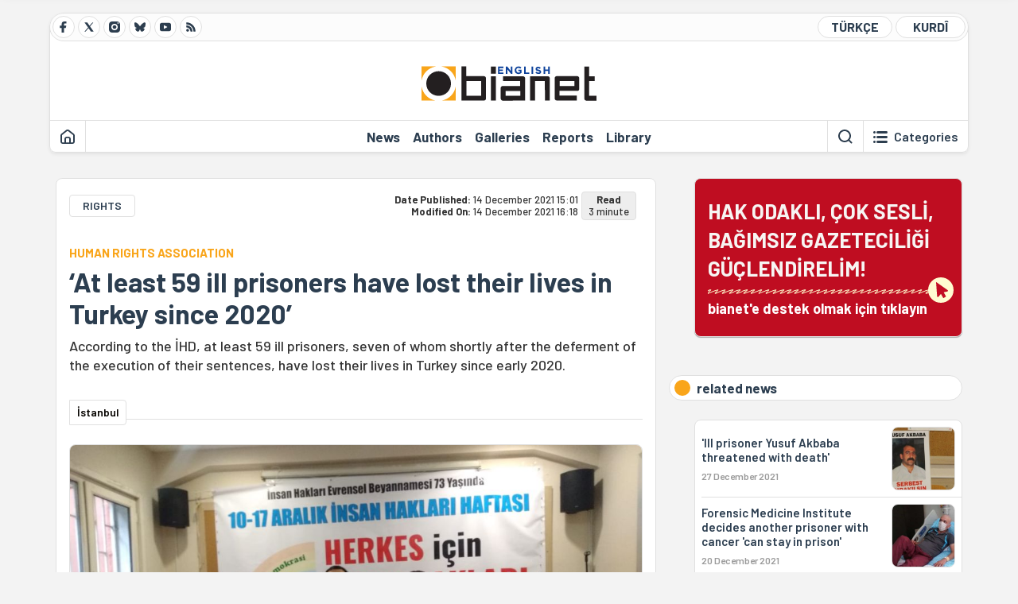

--- FILE ---
content_type: text/html; charset=utf-8
request_url: https://bianet.org/haber/at-least-59-ill-prisoners-have-lost-their-lives-in-turkey-since-2020-254802
body_size: 12342
content:
<!DOCTYPE html><html lang=en xml:lang=en><head><script>window.dataLayer=window.dataLayer||[];window.dataLayer.push({'section':'English'});</script><script>(function(w,d,s,l,i){w[l]=w[l]||[];w[l].push({'gtm.start':new Date().getTime(),event:'gtm.js'});var f=d.getElementsByTagName(s)[0],j=d.createElement(s),dl=l!='dataLayer'?'&l='+l:'';j.async=true;j.src='https://www.googletagmanager.com/gtm.js?id='+i+dl;f.parentNode.insertBefore(j,f);})(window,document,'script','dataLayer','GTM-T33QTD7');</script><meta charset=utf-8><meta name=viewport content="width=device-width, initial-scale=1, shrink-to-fit=no"><meta http-equiv=Content-Language content=en><meta http-equiv=Cache-Control content="no-cache, no-store, must-revalidate"><meta http-equiv=Pragma content=no-cache><meta http-equiv=Expires content=0><link rel="shortcut icon" type=image/x-icon href=/favicon.ico><title>‘At least 59 ill prisoners have lost their lives in Turkey since 2020’</title><meta itemprop=description name=description property=og:description content="According to the İHD, at least 59 ill prisoners, seven of whom shortly after the deferment of the execution of their sentences, have lost their lives in Turkey since early 2020.
"><meta itemprop=datePublished content=2021-12-14T15:01:00+03:00><meta name=dateModified content=2021-12-14T16:18:37+03:00><meta itemprop=datePublished property=article:published content=2021-12-14T15:01:00+03:00><meta itemprop=keywords name=keywords content="IHD,Human Rights Association,Prisons,prison conditions,ihd,prisoner rights,ill prisoners,ÎHD"><meta itemprop=identifier name=contentid content=254802><meta property=og:title content="‘At least 59 ill prisoners have lost their lives in Turkey since 2020’"><meta property=og:url itemprop=url content=https://bianet.org/haber/at-least-59-ill-prisoners-have-lost-their-lives-in-turkey-since-2020-254802><meta name=twitter:url content=https://bianet.org/haber/at-least-59-ill-prisoners-have-lost-their-lives-in-turkey-since-2020-254802><meta name=twitter:title content="‘At least 59 ill prisoners have lost their lives in Turkey since 2020’"><meta name=twitter:description content="According to the İHD, at least 59 ill prisoners, seven of whom shortly after the deferment of the execution of their sentences, have lost their lives in Turkey since early 2020.
"><meta name=pdate content=20211214><meta name=utime content=20211214161837><meta name=ptime content=20211214150100><meta property=og:image content=https://static.bianet.org/system/uploads/1/articles/spot_image/000/254/802/original/Hasta_mahpuslar.jpg><meta name=twitter:image content=https://static.bianet.org/system/uploads/1/articles/spot_image/000/254/802/original/Hasta_mahpuslar.jpg><meta itemprop=genre content=News><meta itemprop=inLanguage content=en><meta itemprop=ogType property=og:type content=article><meta property=og:type content=article><meta name=msapplication-starturl content=https://bianet.org><meta name=twitter:card content=summary_large_image><meta name=twitter:widgets:new-embed-design content=on><meta name=twitter:widgets:csp content=on><link rel=canonical href=https://bianet.org/haber/at-least-59-ill-prisoners-have-lost-their-lives-in-turkey-since-2020-254802><link rel=preconnect href=https://fonts.googleapis.com><link rel=preconnect href=https://fonts.gstatic.com crossorigin><link href="https://fonts.googleapis.com/css2?family=Barlow:ital,wght@0,400;0,500;0,600;0,700;1,400;1,500;1,600;1,700&amp;display=swap" rel=stylesheet><link rel=stylesheet href="/assets/css/main.css?v=rF0UcM0bW-J5Dpal-TQ0PkMc4VpxKuBonXeKKLg_blk" media=screen><link rel=stylesheet href=/assets/js/vendor/lightGallery/css/lightgallery-bundle.min.css media=none onload="if(media!='screen')media='screen'"><link rel=stylesheet href=/assets/js/vendor/select2/css/select2.min.css media=none onload="if(media!='screen')media='screen'"><link rel=stylesheet href="/assets/js/vendor/select2/css/select2-biatheme.css?v=EBJ32YPL0nz7-elwZf4CNSp3AmoIC2mpCJ3w4mteMWI" media=none onload="if(media!='screen')media='screen'"><script async src=https://securepubads.g.doubleclick.net/tag/js/gpt.js crossorigin=anonymous></script><script>window.googletag=window.googletag||{cmd:[]};googletag.cmd.push(function(){googletag.defineSlot('/23095218034/masthead_mobil',[300,100],'div-gpt-ad-1765913091729-0').addService(googletag.pubads());googletag.defineSlot('/23095218034/habarsonu_mobil',[[300,250],[336,280]],'div-gpt-ad-1765913132123-0').addService(googletag.pubads());googletag.defineSlot('/23095218034/habarsonu_desktop',[[960,90],[970,66],'fluid',[950,90],[980,90],[970,250],[970,90],[980,120]],'div-gpt-ad-1765913171830-0').addService(googletag.pubads());googletag.defineSlot('/23095218034/sidebar2',[[336,280],[300,250]],'div-gpt-ad-1765913200437-0').addService(googletag.pubads());googletag.defineSlot('/23095218034/sidebar-2',[[336,280],[300,250]],'div-gpt-ad-1765913228340-0').addService(googletag.pubads());googletag.defineSlot('/23095218034/sayfa_alti',[[300,250],[300,31],[300,75],[336,280],[300,50],[300,100],[320,100],[320,50]],'div-gpt-ad-1765913306932-0').addService(googletag.pubads());googletag.defineSlot('/23095218034/1',[[750,200],[728,90],[960,90],[750,100],[970,90],[970,250],[970,66],[750,300],[950,90]],'div-gpt-ad-1765913343676-0').addService(googletag.pubads());googletag.pubads().enableSingleRequest();googletag.pubads().collapseEmptyDivs();googletag.enableServices();});</script><ins data-publisher=adm-pub-6296092264 data-ad-network=667c219d865235b64ada3ccb data-ad-size="[[320, 100]], [[970, 90]]" class=adm-ads-area></ins><script src=https://static.cdn.admatic.com.tr/showad/showad.min.js></script><script>window.yaContextCb=window.yaContextCb||[]</script><script src=https://yandex.ru/ads/system/context.js async></script><script>history.scrollRestoration="manual";var adsStatus=true;</script><script type=application/javascript src=https://news.google.com/swg/js/v1/swg-basic.js></script><script>(self.SWG_BASIC=self.SWG_BASIC||[]).push(basicSubscriptions=>{basicSubscriptions.setOnEntitlementsResponse(entitlementsPromise=>{entitlementsPromise.then(entitlements=>{if(entitlements.enablesThisWithCacheableEntitlements()){adsStatus=false;window.addEventListener('load',function(){var ads=document.querySelectorAll('ins');ads.forEach(function(ad){ad.remove();});});basicSubscriptions.dismissSwgUI();}});});basicSubscriptions.init({type:"NewsArticle",isPartOfType:["Product"],isPartOfProductId:"CAowxYmcCw:openaccess",clientOptions:{theme:"light",lang:"tr"},});});</script><body><noscript><iframe src="https://www.googletagmanager.com/ns.html?id=GTM-T33QTD7" height=0 width=0 style=display:none;visibility:hidden></iframe></noscript><header class=header--desktop><div class='container header-wrapper shadow-sm'><div class='top-bar row'><div class='social col-4'><a href=https://www.facebook.com/Bianeteng class='btn btn--social btn--circle btn--social--facebook' target=_blank><img src=https://static.bianet.org/icons/icon-facebook.svg alt="Facebook'ta Bianet"></a> <a href=https://twitter.com/bianet_eng class='btn btn--social btn--circle btn--social--twitter' target=_blank><img src=https://static.bianet.org/icons/icon-twitter.svg alt="Twitter'da Bianet"></a> <a href=https://www.instagram.com/bianetorg class='btn btn--social btn--circle btn--social--instagram' target=_blank><img src=https://static.bianet.org/icons/icon-instagram.svg alt="Instagram'da Bianet"></a> <a href=https://bsky.app/profile/bianet-eng.bsky.social class='btn btn--social btn--circle btn--social--bluesky' target=_blank><img src=https://static.bianet.org/icons/icon-bluesky.svg alt="Bluesky'da Bianet"></a> <a href=https://www.youtube.com/user/bianetorg class='btn btn--social btn--circle btn--social--youtube' target=_blank><img src=https://static.bianet.org/icons/icon-youtube.svg alt="Youtube'da Bianet"></a> <a href=/rss/english class='btn btn--social btn--circle btn--social--rss' target=_blank><img src=https://static.bianet.org/icons/icon-rss.svg alt="Bianet RSS"></a></div><div class='empty col-4'></div><div class='language col-4'><a href="/" class='btn btn--language btn--round-full btn--language--turkish'>TÜRKÇE</a> <a href=/kurdi class='btn btn--language btn--round-full btn--language--kurdi'>KURDÎ</a></div></div><div class=mid-bar><div class=row><div class=col-auto><div class=empty></div></div><div class=col><a href=/english class=logo><img src=https://static.bianet.org/logos/bianet-english-logo.svg alt='bianet-Bağımsız İletişim Ağı'></a></div><div class=col-auto><div class=empty></div></div></div></div><div class=bottom-bar><div class=row><div class=col-2><div class=left-part><a href=/english class='btn btn--icon'><img src=https://static.bianet.org/icons/icon-home.svg alt=Homepage></a><div class='vline ms-1'></div></div></div><div class=col-8><div class=center-part><a href=/news class='btn btn--text'><span>News</span><span class=indicator></span></a> <a href=/authors class='btn btn--text'><span>Authors</span><span class=indicator></span></a> <a href=/galleries class='btn btn--text'><span>Galleries</span><span class=indicator></span></a> <a href=/reports class='btn btn--text'><span>Reports</span><span class=indicator></span></a> <a href=/bia-library class='btn btn--text'><span>Library</span><span class=indicator></span></a><div id=DivHeader1></div></div></div><div class=col-2><div class=right-part><div class=vline></div><a href=/search class='btn btn--icon'><img src=https://static.bianet.org/icons/icon-search.svg alt=Search></a><div class='vline me-1'></div><a class='btn btn--icon-text btn--toggle-categories'><img class=off src=https://static.bianet.org/icons/icon-categories.svg alt='Show categories'><img class=on src=https://static.bianet.org/icons/icon-close.svg alt='Hide categories'><span tabindex=0>Categories</span></a></div></div></div></div></div><div class='container category-wrapper'><div class=row><div class=col-12><div class='center-part shadow-sm' id=DivHeader2></div></div></div></div></header><header class=header--desktop-sticky><div class='container-fluid header-wrapper shadow'><div class='top-bar row'><div class='social col-4'><a href=https://www.facebook.com/Bianeteng class='btn btn--social btn--circle btn--social--facebook' target=_blank><img src=https://static.bianet.org/icons/icon-facebook.svg alt="Facebook' ta Bianet"></a> <a href=https://twitter.com/bianet_eng class='btn btn--social btn--circle btn--social--twitter' target=_blank><img src=https://static.bianet.org/icons/icon-twitter.svg alt="Twitter' da Bianet"></a> <a href=https://www.instagram.com/bianetorg class='btn btn--social btn--circle btn--social--instagram' target=_blank><img src=https://static.bianet.org/icons/icon-instagram.svg alt="Instagram' da Bianet"></a> <a href=https://www.youtube.com/user/bianetorg class='btn btn--social btn--circle btn--social--youtube' target=_blank><img src=https://static.bianet.org/icons/icon-youtube.svg alt="Youtube' da Bianet"></a> <a href=/rss/english class='btn btn--social btn--circle btn--social--rss' target=_blank><img src=https://static.bianet.org/icons/icon-rss.svg alt="Bianet RSS"></a></div><div class='logo col-4'><a href=/english><img src=https://static.bianet.org/logos/bianet-english-logo-md.svg alt="bianet-Bağımsız İletişim Ağı"></a></div><div class='language col-4'><a href="/" class='btn btn--language btn--round-full btn--language--turkish'>TÜRKÇE</a> <a href=/kurdi class='btn btn--language btn--round-full btn--language--kurdi'>KURDÎ</a></div></div></div></header><header class='header--mobile header--mobile--english'><div class='container-fluid header-wrapper shadow'><div class=row><div class='left-part col-2'><a href=/search class='btn btn--icon search'><img src=https://static.bianet.org/icons/icon-search-mobile.svg alt=Search></a> <a href=/english class='btn btn--icon home'><img src=https://static.bianet.org/icons/icon-home-mobile.svg alt=Homepage></a></div><div class='center-part col-8'><a href=/english><img src=https://static.bianet.org/logos/bianet-english-logo-sm.svg alt="bianet-Bağımsız İletişim Ağı"></a></div><div class='right-part col-2'><a class='btn btn--icon sidebar-switch'><img class=open src=https://static.bianet.org/icons/icon-menu-mobile.svg alt='Show menu'><img class=close src=https://static.bianet.org/icons/icon-close-mobile.svg alt='Hide menu'></a></div></div></div><div id=mobile-menu class=sidenav><div class=sidenav__content><div class=container-md><div class='row user d-none'></div><div class='row links'><div class=col><div class=wrapper-1><a href="/" class='btn btn--text'><span>bianet</span></a> <a href=/biamag class='btn btn--text'><span>biamag</span></a> <a href="/" class='btn btn--text'><span>türkçe</span></a> <a href=/kurdi class='btn btn--text'><span>kurdî</span></a></div><div id=DivHeader3></div><div class=title>SECTIONS</div><div class=wrapper-2><a href=/news class='btn btn--text'><span>News</span></a> <a href=/authors class='btn btn--text'><span>Authors</span></a> <a href=/reports class='btn btn--text'><span>Special Reports</span></a> <a href=/projects class='btn btn--text'><span>Projects</span></a> <a href=/bia-library class='btn btn--text'><span>Library</span></a> <a href=/galleries class='btn btn--text'><span>Galleries</span></a> <a href=/search class='btn btn--text'><span>Search on the website</span></a></div><div class=title>CATEGORIES</div><div class=wrapper-3><div id=DivHeader4></div></div><div class=title>SOCIAL MEDIA</div><div class=wrapper-5><a href=https://www.facebook.com/Bianeteng class='btn btn--text' target=_blank><span>Facebook</span></a> <a href=https://twitter.com/bianet_eng class='btn btn--text' target=_blank><span>Twitter</span></a> <a href=https://www.youtube.com/user/bianetorg class='btn btn--text' target=_blank><span>Youtube</span></a> <a href=https://www.instagram.com/bianetorg class='btn btn--text' target=_blank><span>Instagram</span></a> <a href=/rss/english class='btn btn--text' target=_blank><span>RSS</span></a> <a href=https://eepurl.com/bEeFmn class='btn btn--text' target=_blank><span>E-bulletin</span></a></div><div class=title>CORPORATE</div><div class=wrapper-4><a href=/about-us class='btn btn--text'><span>About Us</span></a> <a href=/about-us#iletisim class='btn btn--text'><span>Contact</span></a> <a href=/page/data-protection-policy-285339 class='btn btn--text'><span>Data protection policy</span></a> <a href=/page/privacy-policy-285340 class='btn btn--text'><span>Privacy Policy</span></a></div></div></div></div></div><div class=sidenav__footer><div class=logo><img src=https://static.bianet.org/logos/bianet-logo.svg alt="Bianet - Bağımsız İletişim Ağı"></div></div></div></header><scripts></scripts><style>.fig-modal .modal-dialog{position:relative;display:table;overflow-y:auto;overflow-x:auto;width:auto}</style><main class='page-news-single balanced'><div class=container-fluid><div class=container><div class=row><div class=col-12><div class=ads--before-content><div id=DivAds-ContentHeader-917857397></div><scripts></scripts></div></div></div></div></div><div class="container-md scroll-step" data-url=/haber/at-least-59-ill-prisoners-have-lost-their-lives-in-turkey-since-2020-254802 data-title="‘At least 59 ill prisoners have lost their lives in Turkey since 2020’"><div class=row><div class="col-12 col-lg-8"><div class=column-1><section class="news-single content-part" data-url=/haber/at-least-59-ill-prisoners-have-lost-their-lives-in-turkey-since-2020-254802 data-title="‘At least 59 ill prisoners have lost their lives in Turkey since 2020’"><div class=top-part><div class=meta-wrapper><div class=category-wrapper><a class=btn-category href=/kategori/rights-21 target=_blank>RIGHTS</a></div><div class=date-wrapper><div class=publish-date><span class=label-mobile>DP: </span> <span class=label-desktop>Date Published: </span> <span class=value-mobile>14.12.2021 15:01</span> <span class=value-desktop>14 December 2021 15:01</span></div><div class=update-date><span class=separator>&nbsp;~&nbsp;</span> <span class=label-mobile>MO: </span> <span class=label-desktop>Modified On: </span> <span class=value-mobile>14.12.2021 16:18</span> <span class=value-desktop>14 December 2021 16:18</span></div></div><div class=read-time><span class=label-mobile>Read</span> <span class=label-desktop>Read:&nbsp;</span> <span class=value>3 minute</span></div></div><div class=txt-wrapper><h2 class=surheadline>HUMAN RIGHTS ASSOCIATION</h2><h1 class=headline tabindex=0>&#x2018;At least 59 ill prisoners have lost their lives in Turkey since 2020&#x2019;</h1><div class=desc tabindex=0>According to the İHD, at least 59 ill prisoners, seven of whom shortly after the deferment of the execution of their sentences, have lost their lives in Turkey since early 2020.</div></div><div class="hline--1x d-lg-none"></div><div class=info-wrapper--mobile><div class=left-part><a class="ccard ccard--author ccard--author-chip ccard--author-chip--bia"><div class=txt-wrapper><h2 class=name>&#x130;stanbul</h2></div></a></div></div><div class="info-wrapper d-none d-lg-flex"><div class=left-part><a class="ccard ccard--author ccard--author-chip ccard--author-chip--bia"><div class=txt-wrapper><h2 class=name>&#x130;stanbul</h2></div></a></div><div class=hline--1x></div></div><div class=figure-wrapper tabindex=0><figure><div class=figure-img-wrapper><img src=https://static.bianet.org/system/uploads/1/articles/spot_image/000/254/802/original/Hasta_mahpuslar.jpg alt="‘At least 59 ill prisoners have lost their lives in Turkey since 2020’" loading=lazy></div></figure></div></div><div class=bottom-part><div class="actions-wrapper sticky-0"><div class="inner-wrapper sticky"><a target=_blank href="https://www.facebook.com/sharer.php?u=https://bianet.org/haber/at-least-59-ill-prisoners-have-lost-their-lives-in-turkey-since-2020-254802" class="btn btn--icon-large btn-facebook"><img src=https://static.bianet.org/icons/icon-large-facebook.svg alt=""></a> <a target=_blank href='https://twitter.com/intent/tweet?url=https://bianet.org/haber/at-least-59-ill-prisoners-have-lost-their-lives-in-turkey-since-2020-254802&amp;text=‘At least 59 ill prisoners have lost their lives in Turkey since 2020’' class="btn btn--icon-large btn-twitter"><img src=https://static.bianet.org/icons/icon-large-twitter.svg alt=""></a> <a target=_blank href="https://wa.me/?text=https://bianet.org/haber/at-least-59-ill-prisoners-have-lost-their-lives-in-turkey-since-2020-254802" class="btn btn--icon-large btn-whatsapp"><img src=https://static.bianet.org/icons/icon-large-whatsapp.svg alt=""></a> <a target=_blank href="https://bsky.app/intent/compose?text=https://bianet.org/haber/at-least-59-ill-prisoners-have-lost-their-lives-in-turkey-since-2020-254802" class="btn btn--icon-large btn-bluesky"><img src=https://static.bianet.org/icons/icon-large-bluesky.svg alt=""></a> <a href=javascript:void(0) onclick="copyText('https://bianet.org/haber/at-least-59-ill-prisoners-have-lost-their-lives-in-turkey-since-2020-254802')" class="btn btn--icon-large btn-copy"><img src=https://static.bianet.org/icons/icon-large-copylink.svg alt=""></a> <a target=_blank href="/cdn-cgi/l/email-protection#[base64]" class="btn btn--icon-large btn-email"><img src=https://static.bianet.org/icons/icon-large-email.svg alt=""></a> <a href=/print/haber/at-least-59-ill-prisoners-have-lost-their-lives-in-turkey-since-2020-254802 class="btn btn--icon-large btn-print" target=_blank><img src=https://static.bianet.org/icons/icon-large-print.svg alt=""></a></div></div><div class=content-wrapper><div class=content id=gallery-254802 tabindex=0><p style=text-align:right><em>Click to read the article in <a href=https://bianet.org/bianet/saglik/254797-2020-den-bugune-en-az-59-hasta-mahpus-yasamini-yitirdi target=_blank rel=nofollow>Turkish</a> / <a href=https://bianet.org/kurdi/tenduristi/254809-ji-2020an-heta-niha-heri-hindik-59-girtiyen-nexwes-mirine target=_blank rel=nofollow>Kurdish</a></em><p>The <a href=/tag/human-rights-association-2391>Human Rights Association</a> (<a href=/tag/ihd-9736>İHD</a>) <a href=/tag/prisons-6120>Prisons</a> Commission held a press conference today (December 14) and raised concerns about the violations of the right to healthcare in Turkey's prisons.<p>Referring to <a href=/tag/ill-prisoners-55825>ill prisoners</a> in the country, the Commission said, "We demand urgent release of seriously ill prisoners."<p>In their statement for the press, the İHD Prisons Commission underlined that "one of the most significant problems of the prison regime in Turkey is the violations of rights faced by ill prisoners."<p>As far as the İHD could document, there are 1,605 ill prisoners in Turkey. 604 of them are in a serious condition. According to the association, "this number naturally accounts for only a minor part of the ill."<p>As underlined by the Prisons Commission, exact numbers of ill prisoners in Turkey are not known since the relevant authority on prisons and detention centers does not share data about the issue.<p>"In prisons; ill prisoners, prisoners with serious cardiac diseases and cancer, those who have multiple chronic diseases, the ones suffering from psychological disorders and hundreds of ill prisoners who cannot sustain their lives by themselves can neither be treated nor is the execution of their prison sentences deferred," the İHD underlined.<p>It added, "Ill prisoners are deprived of the opportunity to be treated in prisons; the requests for treating them outside prisons are mostly rejected."<h2>COVID-19</h2><p>At this point, the İHD Prisons Commission also talked about the reports issued by the Forensic Medicine Institutions and the pandemic:<p>"Due to the partial and unscientific reports issued by the Forensic Medicine Institution for seriously ill prisoners who cannot lead their lives in prison, the detention of ill prisoners is prolonged and their illnesses progress. We would like to stress that the negative effect of the COVID-19 outbreak on the people with chronic diseases poses a serious threat to seriously ill prisoners.<blockquote><p>Since early 2020, at least 59 ill prisoners, seven of whom shortly after the deferment of the execution of their sentences, have lost their lives. With the aim of preventing a further increase in the number of deceased prisoners, all ill prisoners must be released and it must be ensured that they are treated at fully-fledged hospitals. Several prisoners, not treated in a hospital environment, lose their lives in prison. The prisoners who can be released are released at the last stages of their lives and they lose their lives shortly after being released.</blockquote><p>"Mehmet Ali Çelebi had not been released for a long time despite being a stage 4 cancer patient; the execution of his sentence was deferred only when it came to an irreversible point and he lost his life in the intensive care unit of the hospital where he had been taken 10 days later.<blockquote><p>Also, we have sadly heard that seriously ill prisoner Bangin Muhammed from Rojava, who was held in the İskenderun Type T Prison and not treated, has lost his life. In the person of Mehmet Emin Özkan and Aysel Tuğluk, seriously ill prisoners are not released in spite of all applications, thereby leading to violations of right to life.</blockquote><p>Concluding the statement, the İHD Prisons Commission also listed its recommendations and requests within this context. (AÖ/SD)</div><div class=tags-wrapper><div class="chip chip--location"><div class=label>Origin</div><div class=location>BIA News Desk</div></div><a href=/tag/ihd-489 class="btn btn--tag">IHD</a> <a href=/tag/human-rights-association-2391 class="btn btn--tag">Human Rights Association</a> <a href=/tag/prisons-6120 class="btn btn--tag">Prisons</a> <a href=/tag/prison-conditions-11738 class="btn btn--tag">prison conditions</a> <a href=/tag/ihd-9736 class="btn btn--tag">ihd</a> <a href=/tag/prisoner-rights-26407 class="btn btn--tag">prisoner rights</a> <a href=/tag/ill-prisoners-55825 class="btn btn--tag">ill prisoners</a> <a href=/tag/ihd-78125 class="btn btn--tag">&#xCE;HD</a></div></div></div><section class="mt-4 d-lg-none connected-mobile"><div class=section__title>related news</div><div class=section__content><div class="box box--related-mobile"><div class=news-wrapper><a href=/haber/ill-prisoner-yusuf-akbaba-threatened-with-death-255372 class="ccard ccard--news ccard--news-small"><div class=txt-wrapper><h5 class=headline>&#x27;Ill prisoner Yusuf Akbaba threatened with death&#x27;</h5><div class=date>27 December 2021</div></div><div class=img-wrapper><img src=https://static.bianet.org/system/uploads/1/articles/main_image/000/255/372/original/LKLK123as.jpg alt=/haber/ill-prisoner-yusuf-akbaba-threatened-with-death-255372 loading=lazy></div></a><div class=hline--1x></div><a href=/haber/forensic-medicine-institute-decides-another-prisoner-with-cancer-can-stay-in-prison-255064 class="ccard ccard--news ccard--news-small"><div class=txt-wrapper><h5 class=headline>Forensic Medicine Institute decides another prisoner with cancer &#x27;can stay in prison&#x27;</h5><div class=date>20 December 2021</div></div><div class=img-wrapper><img src=https://static.bianet.org/system/uploads/1/articles/main_image/000/255/064/original/LKL12sa.jpg alt=/haber/forensic-medicine-institute-decides-another-prisoner-with-cancer-can-stay-in-prison-255064 loading=lazy></div></a><div class=hline--1x></div><a href=/haber/turkey-s-prisons-have-turned-into-houses-of-death-254953 class="ccard ccard--news ccard--news-small"><div class=txt-wrapper><h6 class=surheadline>HDP&#x27;S G&#xDC;NAY</h6><h5 class=headline>&#x27;Turkey&#x2019;s prisons have turned into houses of death&#x27;</h5><div class=date>17 December 2021</div></div><div class=img-wrapper><img src=https://static.bianet.org/system/uploads/1/articles/main_image/000/254/953/original/-132.jpg alt=/haber/turkey-s-prisons-have-turned-into-houses-of-death-254953 loading=lazy></div></a><div class=hline--1x></div><a href=/haber/ill-prisoner-not-referred-to-hospital-as-he-rejects-mouth-search-257766 class="ccard ccard--news ccard--news-small"><div class=txt-wrapper><h5 class=headline>Ill prisoner not referred to hospital as he rejects &#x2018;mouth search&#x2019;</h5><div class=date>15 February 2022</div></div><div class=img-wrapper><img src=https://static.bianet.org/system/uploads/1/articles/main_image/000/257/766/original/88bb-132.jpg alt=/haber/ill-prisoner-not-referred-to-hospital-as-he-rejects-mouth-search-257766 loading=lazy></div></a><div class=hline--1x></div><a href=/haber/hdp-calls-for-immediate-action-to-protect-ill-prisoners-rights-and-health-254967 class="ccard ccard--news ccard--news-small"><div class=txt-wrapper><h5 class=headline>HDP calls for &#x2018;immediate action to protect ill prisoners&#x2019; rights and health&#x2019;</h5><div class=date>17 December 2021</div></div><div class=img-wrapper><img src=https://static.bianet.org/system/uploads/1/articles/main_image/000/254/967/original/ggbb-132.jpg alt=/haber/hdp-calls-for-immediate-action-to-protect-ill-prisoners-rights-and-health-254967 loading=lazy></div></a><div class=hline--1x></div><a href=/haber/ill-prisoner-halil-gunes-loses-his-life-in-prison-254867 class="ccard ccard--news ccard--news-small"><div class=txt-wrapper><h5 class=headline>Ill prisoner Halil G&#xFC;ne&#x15F; loses his life in prison</h5><div class=date>15 December 2021</div></div><div class=img-wrapper><img src=https://static.bianet.org/system/uploads/1/articles/main_image/000/254/867/original/halil-gunes12-132.jpg alt=/haber/ill-prisoner-halil-gunes-loses-his-life-in-prison-254867 loading=lazy></div></a><div class=hline--1x></div><a href=/haber/1-605-ill-prisoners-behind-bars-in-turkey-604-seriously-ill-252970 class="ccard ccard--news ccard--news-small"><div class=txt-wrapper><h6 class=surheadline>FREEDOM FOR ILL PRISONERS INITIATIVE</h6><h5 class=headline>&#x2018;1,605 ill prisoners behind bars in Turkey, 604 seriously ill&#x2019;</h5><div class=date>8 November 2021</div></div><div class=img-wrapper><img src=https://static.bianet.org/system/uploads/1/articles/main_image/000/252/970/original/hastamahpus-132.jpg alt=/haber/1-605-ill-prisoners-behind-bars-in-turkey-604-seriously-ill-252970 loading=lazy></div></a><div class=hline--1x></div><a href=/haber/at-least-1-517-ill-prisoners-behind-bars-in-turkey-261231 class="ccard ccard--news ccard--news-small"><div class=txt-wrapper><h6 class=surheadline>HUMAN RIGHTS ASSOCIATION</h6><h5 class=headline>At least 1,517 ill prisoners behind bars in Turkey</h5><div class=date>29 April 2022</div></div><div class=img-wrapper><img src=https://static.bianet.org/system/uploads/1/articles/main_image/000/261/231/original/Öztürk_Türkdoğan-ihd-12sa.jpg alt=/haber/at-least-1-517-ill-prisoners-behind-bars-in-turkey-261231 loading=lazy></div></a><div class=hline--1x></div><a href=/haber/one-more-ill-prisoner-can-stay-in-prison-according-to-forensic-medicine-institution-255636 class="ccard ccard--news ccard--news-small"><div class=txt-wrapper><h5 class=headline>One more ill prisoner &#x27;can stay in prison&#x27; according to Forensic Medicine Institution</h5><div class=date>3 January 2022</div></div><div class=img-wrapper><img src=https://static.bianet.org/system/uploads/1/articles/main_image/000/255/636/original/510._F_Oturması12-132.jpg alt=/haber/one-more-ill-prisoner-can-stay-in-prison-according-to-forensic-medicine-institution-255636 loading=lazy></div></a><div class=hline--1x></div><a href=/haber/seeking-justice-not-begging-kurdish-politician-aysel-tugluk-in-prison-despite-severe-illness-255247 class="ccard ccard--news ccard--news-small"><div class=txt-wrapper><h5 class=headline>&#x27;Seeking justice, not begging&#x27;: Kurdish politician Aysel Tu&#x11F;luk in prison despite severe illness</h5><div class=date>23 December 2021</div></div><div class=img-wrapper><img src=https://static.bianet.org/system/uploads/1/articles/main_image/000/255/247/original/aysel-tugluk-ruken-tuncel22.jpg alt=/haber/seeking-justice-not-begging-kurdish-politician-aysel-tugluk-in-prison-despite-severe-illness-255247 loading=lazy></div></a></div></div></div></section><div class=most-read-contents-mobile></div><scripts></scripts><section class=section--pushed><div class=section__content><div class="ccard ccard--support-v3"><div class=txt-wrapper><div class=title>Hak odaklı, çok sesli, bağımsız gazeteciliği güçlendirmek için bianet desteğinizi bekliyor.</div></div><a href=/bianete-destek-olun class=btn-support-v3 swg-standard-button=contribution role=button lang=tr><div class=swg-button-v3-icon-light></div>Google ile Katkıda Bulunun </a></div></div></section></section></div></div><div class="col-12 col-lg-4 d-none d-lg-block"><div class=column-2><section class=section--pushed><div class=section__content><a class="ccard ccard--support-v2" href=/bianete-destek-olun><div class=txt-wrapper><div class=title>HAK ODAKLI, ÇOK SESLİ,<br>BAĞIMSIZ GAZETECİLİĞİ GÜÇLENDİRELİM!</div><div class=desc>bianet'e destek olmak için tıklayın</div></div><div class=img-wrapper-alt><div class=circle></div><div class=arrow></div></div></a></div></section><section class=section--pushed><div class=section__title><div class=dot></div><div class=title tabindex=0>related news</div></div><div class=section__content><div class="box box--related"><div class=news-wrapper><a href=/haber/ill-prisoner-yusuf-akbaba-threatened-with-death-255372 class="ccard ccard--news ccard--news-small"><div class=txt-wrapper><h5 class=headline>&#x27;Ill prisoner Yusuf Akbaba threatened with death&#x27;</h5><div class=date>27 December 2021</div></div><div class=img-wrapper><img src=https://static.bianet.org/system/uploads/1/articles/main_image/000/255/372/original/LKLK123as.jpg alt=/haber/ill-prisoner-yusuf-akbaba-threatened-with-death-255372 loading=lazy></div></a><div class=hline--1x></div><a href=/haber/forensic-medicine-institute-decides-another-prisoner-with-cancer-can-stay-in-prison-255064 class="ccard ccard--news ccard--news-small"><div class=txt-wrapper><h5 class=headline>Forensic Medicine Institute decides another prisoner with cancer &#x27;can stay in prison&#x27;</h5><div class=date>20 December 2021</div></div><div class=img-wrapper><img src=https://static.bianet.org/system/uploads/1/articles/main_image/000/255/064/original/LKL12sa.jpg alt=/haber/forensic-medicine-institute-decides-another-prisoner-with-cancer-can-stay-in-prison-255064 loading=lazy></div></a><div class=hline--1x></div><a href=/haber/turkey-s-prisons-have-turned-into-houses-of-death-254953 class="ccard ccard--news ccard--news-small"><div class=txt-wrapper><h6 class=surheadline>HDP&#x27;S G&#xDC;NAY</h6><h5 class=headline>&#x27;Turkey&#x2019;s prisons have turned into houses of death&#x27;</h5><div class=date>17 December 2021</div></div><div class=img-wrapper><img src=https://static.bianet.org/system/uploads/1/articles/main_image/000/254/953/original/-132.jpg alt=/haber/turkey-s-prisons-have-turned-into-houses-of-death-254953 loading=lazy></div></a><div class=hline--1x></div><a href=/haber/ill-prisoner-not-referred-to-hospital-as-he-rejects-mouth-search-257766 class="ccard ccard--news ccard--news-small"><div class=txt-wrapper><h5 class=headline>Ill prisoner not referred to hospital as he rejects &#x2018;mouth search&#x2019;</h5><div class=date>15 February 2022</div></div><div class=img-wrapper><img src=https://static.bianet.org/system/uploads/1/articles/main_image/000/257/766/original/88bb-132.jpg alt=/haber/ill-prisoner-not-referred-to-hospital-as-he-rejects-mouth-search-257766 loading=lazy></div></a><div class=hline--1x></div><a href=/haber/hdp-calls-for-immediate-action-to-protect-ill-prisoners-rights-and-health-254967 class="ccard ccard--news ccard--news-small"><div class=txt-wrapper><h5 class=headline>HDP calls for &#x2018;immediate action to protect ill prisoners&#x2019; rights and health&#x2019;</h5><div class=date>17 December 2021</div></div><div class=img-wrapper><img src=https://static.bianet.org/system/uploads/1/articles/main_image/000/254/967/original/ggbb-132.jpg alt=/haber/hdp-calls-for-immediate-action-to-protect-ill-prisoners-rights-and-health-254967 loading=lazy></div></a><div class=hline--1x></div><a href=/haber/ill-prisoner-halil-gunes-loses-his-life-in-prison-254867 class="ccard ccard--news ccard--news-small"><div class=txt-wrapper><h5 class=headline>Ill prisoner Halil G&#xFC;ne&#x15F; loses his life in prison</h5><div class=date>15 December 2021</div></div><div class=img-wrapper><img src=https://static.bianet.org/system/uploads/1/articles/main_image/000/254/867/original/halil-gunes12-132.jpg alt=/haber/ill-prisoner-halil-gunes-loses-his-life-in-prison-254867 loading=lazy></div></a><div class=hline--1x></div><a href=/haber/1-605-ill-prisoners-behind-bars-in-turkey-604-seriously-ill-252970 class="ccard ccard--news ccard--news-small"><div class=txt-wrapper><h6 class=surheadline>FREEDOM FOR ILL PRISONERS INITIATIVE</h6><h5 class=headline>&#x2018;1,605 ill prisoners behind bars in Turkey, 604 seriously ill&#x2019;</h5><div class=date>8 November 2021</div></div><div class=img-wrapper><img src=https://static.bianet.org/system/uploads/1/articles/main_image/000/252/970/original/hastamahpus-132.jpg alt=/haber/1-605-ill-prisoners-behind-bars-in-turkey-604-seriously-ill-252970 loading=lazy></div></a><div class=hline--1x></div><a href=/haber/at-least-1-517-ill-prisoners-behind-bars-in-turkey-261231 class="ccard ccard--news ccard--news-small"><div class=txt-wrapper><h6 class=surheadline>HUMAN RIGHTS ASSOCIATION</h6><h5 class=headline>At least 1,517 ill prisoners behind bars in Turkey</h5><div class=date>29 April 2022</div></div><div class=img-wrapper><img src=https://static.bianet.org/system/uploads/1/articles/main_image/000/261/231/original/Öztürk_Türkdoğan-ihd-12sa.jpg alt=/haber/at-least-1-517-ill-prisoners-behind-bars-in-turkey-261231 loading=lazy></div></a><div class=hline--1x></div><a href=/haber/one-more-ill-prisoner-can-stay-in-prison-according-to-forensic-medicine-institution-255636 class="ccard ccard--news ccard--news-small"><div class=txt-wrapper><h5 class=headline>One more ill prisoner &#x27;can stay in prison&#x27; according to Forensic Medicine Institution</h5><div class=date>3 January 2022</div></div><div class=img-wrapper><img src=https://static.bianet.org/system/uploads/1/articles/main_image/000/255/636/original/510._F_Oturması12-132.jpg alt=/haber/one-more-ill-prisoner-can-stay-in-prison-according-to-forensic-medicine-institution-255636 loading=lazy></div></a><div class=hline--1x></div><a href=/haber/seeking-justice-not-begging-kurdish-politician-aysel-tugluk-in-prison-despite-severe-illness-255247 class="ccard ccard--news ccard--news-small"><div class=txt-wrapper><h5 class=headline>&#x27;Seeking justice, not begging&#x27;: Kurdish politician Aysel Tu&#x11F;luk in prison despite severe illness</h5><div class=date>23 December 2021</div></div><div class=img-wrapper><img src=https://static.bianet.org/system/uploads/1/articles/main_image/000/255/247/original/aysel-tugluk-ruken-tuncel22.jpg alt=/haber/seeking-justice-not-begging-kurdish-politician-aysel-tugluk-in-prison-despite-severe-illness-255247 loading=lazy></div></a></div></div></div></section><div class=ads><div id=DivAds-SideBar1-1390747355></div><scripts></scripts></div><div class=most-read-contents></div><scripts></scripts></div></div></div></div><div class="container-fluid news-transition scroll-step"><div class=container><div class=row><div class=col-12><div class=ads--between-content><div id=DivAds-General1-2117281870></div><scripts></scripts></div></div></div></div></div><div class="nextFirstPage content-part scroll-step" data-url=/haber/nurse-detained-over-hair-braiding-protest-for-killed-kurdish-woman-fighter-316032 data-title="Nurse detained over hair braiding protest for killed Kurdish woman fighter"></div><div class="container-fluid news-transition scroll-step"><div class=container><div class=row><div class=col-12><div class=ads--between-content><div id=DivAds-General2-1057257089></div><scripts></scripts></div></div></div></div></div><div class="nextSecondPage content-part scroll-step" data-url=/haber/unnotified-monitoring-of-prisoner-calls-visits-a-rights-violation-top-court-rules-315859 data-title="Unnotified monitoring of prisoner calls, visits a rights violation, top court rules"></div><div class=container-md><div class=row><div class=col-12><div id=DivHomeContent></div><scripts></scripts></div></div></div></main><footer class=footer--desktop><div class=container-md><div class=row><div class=col-12><div class=footer-wrapper><div class="row top-bar"><div class="copy col-8"><a href="/" class=logo><img src=https://static.bianet.org/logos/bianet-logo.svg alt="bianet-Bağımsız İletişim Ağı"></a><div class=copyright>Copyright © 2026 all rights reserved<br>IPS Communication Foundation - Independent Communication Network</div></div><div class="social col-4"><a href=https://www.facebook.com/Bianeteng class="btn btn--social btn--circle btn--social--facebook" target=_blank><img src=https://static.bianet.org/icons/icon-facebook.svg alt="Facebook'ta Bianet"></a> <a href=https://twitter.com/bianet_eng class="btn btn--social btn--circle btn--social--twitter" target=_blank><img src=https://static.bianet.org/icons/icon-twitter.svg alt="Twitter'da Bianet"></a> <a href=https://www.instagram.com/bianetorg class="btn btn--social btn--circle btn--social--instagram" target=_blank><img src=https://static.bianet.org/icons/icon-instagram.svg alt="Instagram'da Bianet"></a> <a href=https://www.youtube.com/user/bianetorg class="btn btn--social btn--circle btn--social--youtube" target=_blank><img src=https://static.bianet.org/icons/icon-youtube.svg alt="Youtube'da Bianet"></a> <a href=/rss/english class="btn btn--social btn--circle btn--social--rss" target=_blank><img src=https://static.bianet.org/icons/icon-rss.svg alt="Bianet RSS"></a></div></div><div id=DivFooter></div><div class="row bottom-bar"><div class=col><a href=/about-us class="btn btn--text"><span>Contact Us</span></a> <a href=/about-us#acik-pozisyon class="btn btn--text"><span>Open Positions</span></a> <a href=/about-us#staj class="btn btn--text"><span>Internship Opportunities</span></a> <a href=/about-us#reklam class="btn btn--text"><span>Advertise with us</span></a> <a href=/page/data-protection-policy-285339 class="btn btn--text"><span>Data protection policy</span></a> <a href=/page/privacy-policy-285340 class="btn btn--text"><span>Privacy Policy</span></a></div></div><div class="row last-bar"><div class=col>This website is published with the core support of the Swedish International Development Cooperation Agency (SIDA) to IPS Communication Foundation. The content of this website is the sole responsibility of IPS Communication Foundation and is not indicative of SIDA&#x27;s stance.</div></div></div></div></div></div></footer><footer class=footer--mobile><div class=container-fluid><div class=footer-wrapper><div class="row top-bar"><div class=col-12><a href="/" class=center-part><img src=https://static.bianet.org/logos/bianet-logo.svg alt="bianet-Bağımsız İletişim Ağı"></a></div></div><div class="row mid-bar"><div class="col social"><a href=https://www.facebook.com/Bianeteng class="btn btn--social btn--circle btn--social--facebook" target=_blank><img src=https://static.bianet.org/icons/icon-facebook.svg alt="Facebook'ta Bianet"></a> <a href=https://twitter.com/bianet_eng class="btn btn--social btn--circle btn--social--twitter" target=_blank><img src=https://static.bianet.org/icons/icon-twitter.svg alt="Twitter'da Bianet"></a> <a href=https://www.instagram.com/bianetorg class="btn btn--social btn--circle btn--social--instagram" target=_blank><img src=https://static.bianet.org/icons/icon-instagram.svg alt="Instagram'da Bianet"></a> <a href=https://www.youtube.com/user/bianetorg class="btn btn--social btn--circle btn--social--youtube" target=_blank><img src=https://static.bianet.org/icons/icon-youtube.svg alt="Youtube'da Bianet"></a> <a href=/rss/english class="btn btn--social btn--circle btn--social--rss" target=_blank><img src=https://static.bianet.org/icons/icon-rss.svg alt="Bianet RSS"></a></div></div><div class="row last-bar"><div class=col>This website is published with the core support of the Swedish International Development Cooperation Agency (SIDA) to IPS Communication Foundation. The content of this website is the sole responsibility of IPS Communication Foundation and is not indicative of SIDA&#x27;s stance.</div></div></div></div></footer><scripts></scripts><div class=scroll-to-top><img src=https://static.bianet.org/icons/icon-scrolltop.svg alt='Back to Top'></div><div class=dark-bg style=opacity:0;visibility:hidden></div><input type=hidden id=HdnPeriod value=day><div id=notification popover=manual style=display:none><div class=notification-title><div class=title>GÜNCEL</div><button popovertarget=notification popovertargetaction=hide class="btn btn--icon"> <img class=close src=https://static.bianet.org/icons/icon-close-mobile.svg alt="Menü Gizle"> </button></div><a id=HrefNotification class="ccard ccard--news ccard--news-large"><div class=img-wrapper><img id=ImgNotification></div><div class=info-wrapper><div class=txt-wrapper><h5 class=headline><label id=LblNotification></label></h5></div></div></a></div><div id=getpermission popover=manual style=display:none><div class=getpermission-title><div class=icon><img class=close src=https://static.bianet.org/icons/icon-bell.png alt="Menü Gizle"></div><div class=title>bianet'ten bildirimler</div><button popovertarget=getpermission popovertargetaction=hide id=BtnRemindLaterClose class="btn btn--icon"> <img class=close src=https://static.bianet.org/icons/icon-close-mobile.svg alt="Menü Gizle"> </button></div><div class=content tabindex=0><div class=text>bianet'in özel bildirimlerine izin vererek önemli gelişmelerden haberdar olabilirsiniz.</div><div class=buttons><button popovertarget=getpermission id=BtnRemindLater popovertargetaction=hide class="btn btn-left"> Sonra Hatırlat </button> <button popovertarget=getpermission id=BtnGivePermission popovertargetaction=hide class="btn btn-right"> İzin Ver </button></div></div></div><script data-cfasync="false" src="/cdn-cgi/scripts/5c5dd728/cloudflare-static/email-decode.min.js"></script><script src=https://code.jquery.com/jquery-3.7.0.min.js integrity="sha256-2Pmvv0kuTBOenSvLm6bvfBSSHrUJ+3A7x6P5Ebd07/g=" crossorigin=anonymous></script><script src=https://cdn.jsdelivr.net/npm/popper.js@1.16.0/dist/umd/popper.min.js integrity=sha384-Q6E9RHvbIyZFJoft+2mJbHaEWldlvI9IOYy5n3zV9zzTtmI3UksdQRVvoxMfooAo crossorigin=anonymous></script><script src=/assets/js/vendor/bootstrap.min.js></script><script async src=/assets/js/vendor/lightGallery/lightgallery.min.js></script><script async src=/assets/js/vendor/lightGallery/plugins/video/lg-video.min.js></script><script async src=/assets/js/vendor/lightGallery/plugins/hash/lg-hash.min.js></script><script src=/assets/js/vendor/select2/js/select2.full.min.js></script><script src="/assets/js/scrollama.min.js?v=F9jG24d3CABtDyKkLQMLGS-minISkiU85wp9hTAedDM"></script><script src="/assets/js/main.min.js?v=Dt6VJkxbubwLa-DpjHaReV4mIOjSg-PMhgRdc6i2g0c"></script><script>$.ajax({url:'/api/Stats/ContentRead?ContentId=254802',method:'POST'});</script><script>$(document).ready(function(){$(".nextFirstPage").load('/next/haber/nurse-detained-over-hair-braiding-protest-for-killed-kurdish-woman-fighter-316032');$(".nextSecondPage").load('/next/haber/unnotified-monitoring-of-prisoner-calls-visits-a-rights-violation-top-court-rules-315859');const scroller=scrollama();scroller.setup({step:".scroll-step",offset:0.9}).onStepEnter((response)=>{if(response.index==1){if($(".content-part").hasClass("nextFirstPage")){$.ajax({url:'/api/Stats/ContentRead?ContentId=316032',method:'POST'});$(".nextFirstPage").removeClass("nextFirstPage");window.dataLayer=window.dataLayer||[];window.dataLayer.push({'event':'virtualPageview','pageUrl':'https://bianet.org/haber/nurse-detained-over-hair-braiding-protest-for-killed-kurdish-woman-fighter-316032','pageTitle':`Nurse detained over hair braiding protest for killed Kurdish woman fighter`,'pageType':'virtualPageview','pageOrder':'2'});}}else if(response.index==3){if($(".content-part").hasClass("nextSecondPage")){$.ajax({url:'/api/Stats/ContentRead?ContentId=315859',method:'POST'});$(".nextSecondPage").removeClass("nextSecondPage");window.dataLayer=window.dataLayer||[];window.dataLayer.push({'event':'virtualPageview','pageUrl':'https://bianet.org/haber/unnotified-monitoring-of-prisoner-calls-visits-a-rights-violation-top-court-rules-315859','pageTitle':`Unnotified monitoring of prisoner calls, visits a rights violation, top court rules`,'pageType':'virtualPageview','pageOrder':'3'});}}
if(response.element.dataset.url){history.replaceState(null,null,response.element.dataset.url+(response.index==0?window.location.hash:''));document.title=response.element.dataset.title;}}).onStepExit((response)=>{});});</script><scripts render=true><script>$(document).ready(function(){if(adsStatus){let deviceType=getDeviceType();$.ajax({url:'/api/Ads/AdsGetList?LanguageId=3&slotname=ContentHeader&devicetype='+deviceType+'&pagetype=News&CategoryId=21',method:'GET',success:function(dataResponse){$("#DivAds-ContentHeader-917857397").html(dataResponse.data);clearEmptyAds();}});}});</script><script>$(document).ready(function(){getMostReadsMobile();});</script><script>$(document).ready(function(){if(adsStatus){let deviceType=getDeviceType();$.ajax({url:'/api/Ads/AdsGetList?LanguageId=3&slotname=SideBar1&devicetype='+deviceType+'&pagetype=News&CategoryId=21',method:'GET',success:function(dataResponse){$("#DivAds-SideBar1-1390747355").html(dataResponse.data);clearEmptyAds();}});}});</script><script>$(document).ready(function(){getMostReadsDesktop();});</script><script>$(document).ready(function(){if(adsStatus){let deviceType=getDeviceType();$.ajax({url:'/api/Ads/AdsGetList?LanguageId=3&slotname=General1&devicetype='+deviceType+'&pagetype=News&CategoryId=21',method:'GET',success:function(dataResponse){$("#DivAds-General1-2117281870").html(dataResponse.data);clearEmptyAds();}});}});</script><script>$(document).ready(function(){if(adsStatus){let deviceType=getDeviceType();$.ajax({url:'/api/Ads/AdsGetList?LanguageId=3&slotname=General2&devicetype='+deviceType+'&pagetype=News&CategoryId=21',method:'GET',success:function(dataResponse){$("#DivAds-General2-1057257089").html(dataResponse.data);clearEmptyAds();}});}});</script><script>$(document).ready(function(){$.ajax({url:'/api/Content/HomeContentGetList?LanguageId=3',method:'GET',success:function(dataResponse){$("#DivHomeContent").html(dataResponse.data);}});});</script><script>$(document).ready(function(){$.ajax({url:'/api/Header/HeaderGetList?LanguageId=3&SectionId=0',method:'GET',success:function(dataResponse){$("#DivHeader1").html(dataResponse.Header1);$("#DivHeader2").html(dataResponse.Header2);$("#DivHeader3").html(dataResponse.Header3);$("#DivHeader4").html(dataResponse.Header4);preparemain();}});});</script><script>$(document).ready(function(){$.ajax({url:'/api/Footer/FooterGetList?LanguageId=3&SectionId=0',method:'GET',success:function(dataResponse){$("#DivFooter").html(dataResponse.data);}});});</script></scripts><script type=application/ld+json>{"@context":"http://schema.org","@type":"NewsArticle","articleSection":"RIGHTS","mainEntityOfPage":{"@type":"WebPage","@id":"https://bianet.org/haber/at-least-59-ill-prisoners-have-lost-their-lives-in-turkey-since-2020-254802"},"headline":"‘At least 59 ill prisoners have lost their lives in Turkey since 2020’","keywords":"IHD, Human Rights Association, Prisons, prison conditions, ihd, prisoner rights, ill prisoners, ÎHD","wordCount":"525","image":{"@type":"ImageObject","url":"https://static.bianet.org/system/uploads/1/articles/spot_image/000/254/802/original/Hasta_mahpuslar.jpg","width":"0","height":"0"},"datePublished":"2021-12-14T15:01:00+03:00","dateModified":"2021-12-14T16:18:37+03:00","description":"‘At least 59 ill prisoners have lost their lives in Turkey since 2020’","articleBody":"According to the İHD, at least 59 ill prisoners, seven of whom shortly after the deferment of the execution of their sentences, have lost their lives in Turkey since early 2020.
","author":{"@type":"Person","name":"Bianet","url":"https://bianet.org"},"publisher":{"@type":"Organization","name":"Bianet","logo":{"@type":"ImageObject","url":"https://static.bianet.org/images/bianet-logo-dark.png","width":500,"height":137}}}</script><script type=application/ld+json>{"@context":"http://schema.org","@type":"BreadcrumbList","itemListElement":[{"@type":"ListItem","position":1,"item":{"@id":"https://bianet.org","name":"Anasayfa"}},{"@type":"ListItem","position":2,"item":{"@id":"https://bianet.org/kategori/rights-21","name":"RIGHTS"}}]}</script><script data-schema=organization type=application/ld+json>{"@context":"http://schema.org","@type":"Organization","name":"Bianet","url":"https://bianet.org","logo":"https://static.bianet.org/images/bianet-logo-dark.png","sameAs":["https://www.facebook.com/bianet","https://twitter.com/bianet"],"contactPoint":[{"@type":"ContactPoint","telephone":"+902122882800","contactType":"customer service","contactOption":"TollFree","areaServed":"TR"}]}</script><script>function getMostReadsDesktop(){$.ajax({url:'/api/Content/MostReadContentGetList?LanguageId=3&SectionId=0&viewtype=desktop&period='+$("#HdnPeriod").val(),method:'GET',success:function(dataResponse){$(".most-read-contents").html(dataResponse.data);$('.hrf-day').off("click").on("click",function(e){$("#HdnPeriod").val("day");getMostReadsDesktop();});$('.hrf-week').off("click").on("click",function(e){$("#HdnPeriod").val("week");getMostReadsDesktop();});$('.hrf-month').off("click").on("click",function(e){$("#HdnPeriod").val("month");getMostReadsDesktop();});}});}
function getMostReadsMobile(){$.ajax({url:'/api/Content/MostReadContentGetList?LanguageId=3&SectionId=0&viewtype=mobile&period='+$("#HdnPeriod").val(),method:'GET',success:function(dataResponse){$(".most-read-contents-mobile").html(dataResponse.data);}});}</script><script type=module>import{initializeApp}from'https://www.gstatic.com/firebasejs/10.12.0/firebase-app.js';import{getAnalytics}from"https://www.gstatic.com/firebasejs/10.12.0/firebase-analytics.js";import{getMessaging,getToken,onMessage}from'https://www.gstatic.com/firebasejs/10.12.0/firebase-messaging.js';const firebaseConfig={apiKey:"AIzaSyDFh-I6dg7J34unMgREVSTEZD7ZXsaLBn0",authDomain:"bianetorg-67535.firebaseapp.com",projectId:"bianetorg-67535",storageBucket:"bianetorg-67535.appspot.com",messagingSenderId:"512195973812",appId:"1:512195973812:web:7ec03eff0c497e48457de1",measurementId:"G-YS2LG11PF5"};const app=initializeApp(firebaseConfig);const analytics=getAnalytics(app);const messaging=getMessaging();if(Notification.permission!=="denied"){if(isChrome()){const firebaseStatus=localStorage.getItem('firebase');$('#BtnRemindLaterClose,#BtnRemindLater').on('click',function(e){const firebaseDate=new Date();localStorage.setItem('firebase',"BLOCK|"+firebaseDate);});$('#BtnRemindLaterClose,#BtnRemindLater').on('click',function(e){const firebaseDate=new Date();localStorage.setItem('firebase',"BLOCK|"+firebaseDate);});$('#BtnGivePermission').on('click',function(e){const firebaseDate=new Date();localStorage.setItem('firebase',"OK|"+firebaseDate);requestPermission();});}}
onMessage(messaging,(payload)=>{if(payload.data){$("#ImgNotification").attr("src",payload.data.image);$("#ImgNotification").attr("alt",payload.data.title);$("#LblNotification").text(payload.data.title);$("#HrefNotification").attr("href",payload.data.link);document.getElementById('notification').style.removeProperty('display');document.getElementById('notification').showPopover();if(payload.data.messageid!="0"){fetch('https://bianet.org/api/Stats/FirebaseRead?MessageId='+payload.data.messageid+'&Place=Internal',{method:"POST"});$("#HrefNotification").on('click',function(evt){fetch('https://bianet.org/api/Stats/FirebaseClick?MessageId='+payload.data.messageid+'&Place=Internal',{method:"POST"});});}}});function requestPermission(){getToken(messaging,{vapidKey:'BLzQ42dlnQAsuhPRDmEOiKpGUdan4WHWM3k1-nL32WesYSKUwi5TBtLjiy-1vYgSfXmG0vUwjBLfwmZNdTvYwiI'}).then((currentToken)=>{if(currentToken){let oldToken=localStorage.getItem('fcmtoken');if(!oldToken){localStorage.setItem('fcmtoken',currentToken);oldToken="";}
if(oldToken!=currentToken){localStorage.setItem('fcmtoken',currentToken);$.ajax({url:'/api/Firebase/SubscribeToTopic?token='+currentToken+'&oldtoken='+oldToken,method:'POST'});}}}).catch((err)=>{console.log('An error occurred while retrieving token. ',err);});}</script><script>(function(m,e,t,r,i,k,a){m[i]=m[i]||function(){(m[i].a=m[i].a||[]).push(arguments)};m[i].l=1*new Date();for(var j=0;j<document.scripts.length;j++){if(document.scripts[j].src===r){return;}}
k=e.createElement(t),a=e.getElementsByTagName(t)[0],k.async=1,k.src=r,a.parentNode.insertBefore(k,a)})
(window,document,"script","https://mc.yandex.ru/metrika/tag.js","ym");ym(99721712,"init",{clickmap:true,trackLinks:true,accurateTrackBounce:true});</script><noscript><div><img src=https://mc.yandex.ru/watch/99721712 style=position:absolute;left:-9999px alt=""></div></noscript><script defer src="https://static.cloudflareinsights.com/beacon.min.js/vcd15cbe7772f49c399c6a5babf22c1241717689176015" integrity="sha512-ZpsOmlRQV6y907TI0dKBHq9Md29nnaEIPlkf84rnaERnq6zvWvPUqr2ft8M1aS28oN72PdrCzSjY4U6VaAw1EQ==" data-cf-beacon='{"version":"2024.11.0","token":"45d0d840385a425dae9d1eeeb5c0bc81","server_timing":{"name":{"cfCacheStatus":true,"cfEdge":true,"cfExtPri":true,"cfL4":true,"cfOrigin":true,"cfSpeedBrain":true},"location_startswith":null}}' crossorigin="anonymous"></script>
